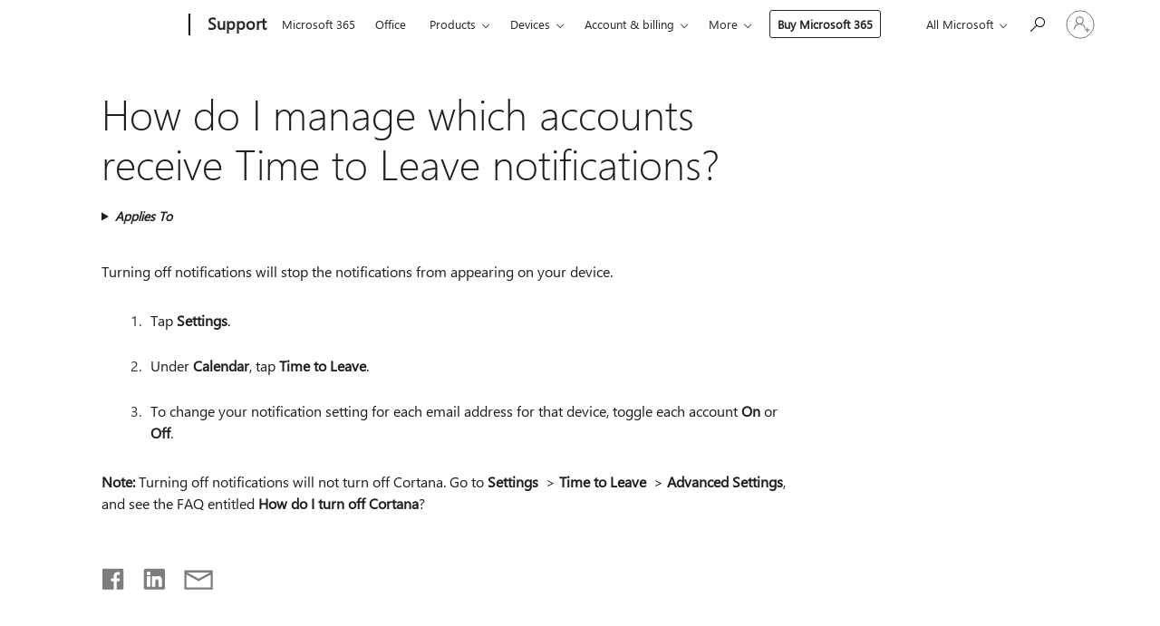

--- FILE ---
content_type: text/html; charset=utf-8
request_url: https://login.microsoftonline.com/common/oauth2/v2.0/authorize?client_id=ee272b19-4411-433f-8f28-5c13cb6fd407&redirect_uri=https%3A%2F%2Fsupport.microsoft.com%2Fsignin-oidc&response_type=code%20id_token&scope=openid%20profile%20offline_access&response_mode=form_post&nonce=639047070597923460.NzcxZDY2ZjEtYzIxNy00MTI4LWI2MDktNmU3Y2E5MGU0ZDJjNmM2MGNlMDYtY2VhNC00ZDQ2LThmNGUtNDk5MjFjMjM0NzY2&prompt=none&nopa=2&state=CfDJ8MF9taR5d3RHoynoKQkxN0A-iD9PzoCVN9nIoEULPwLcpRwSFhWAzODX-vwFphgrlW3-hjCgxrSDw6XcC2hDcQPaexfYOtHptWYGsbct4XOAB8c7UTTB-Y6-fEDFLeoU1y04Jhyp9Z9JIZmv74jG6DWXWf0dpISH4yi-Uy7JAIV7zj4hUvfPxX3-fP25abH3TQ_d9elgRb38KWL1uqNUaxkJXyM8lKKzgi-5yQMhReH4kBiZ-lBwfN63kd2pq5dVPM5rBUhfWjVbk8Y-ljYNxp9ePCXXr6kzYWEFXgvC202LviVjpErOf8RTG8DIP0aWdgY-RSgFkwABHDL08IYKhMj9FEy0LrNtLi0_eWN5W-wW&x-client-SKU=ID_NET8_0&x-client-ver=8.12.1.0&sso_reload=true
body_size: 9656
content:


<!-- Copyright (C) Microsoft Corporation. All rights reserved. -->
<!DOCTYPE html>
<html>
<head>
    <title>Redirecting</title>
    <meta http-equiv="Content-Type" content="text/html; charset=UTF-8">
    <meta http-equiv="X-UA-Compatible" content="IE=edge">
    <meta name="viewport" content="width=device-width, initial-scale=1.0, maximum-scale=2.0, user-scalable=yes">
    <meta http-equiv="Pragma" content="no-cache">
    <meta http-equiv="Expires" content="-1">
    <meta name="PageID" content="FetchSessions" />
    <meta name="SiteID" content="" />
    <meta name="ReqLC" content="1033" />
    <meta name="LocLC" content="en-US" />

    
<meta name="robots" content="none" />

<script type="text/javascript" nonce='_XeFjPXNGFiYlwUP9PG9uQ'>//<![CDATA[
$Config={"urlGetCredentialType":"https://login.microsoftonline.com/common/GetCredentialType?mkt=en-US","urlGoToAADError":"https://login.live.com/oauth20_authorize.srf?client_id=ee272b19-4411-433f-8f28-5c13cb6fd407\u0026scope=openid+profile+offline_access\u0026redirect_uri=https%3a%2f%2fsupport.microsoft.com%2fsignin-oidc\u0026response_type=code+id_token\u0026state=[base64]\u0026response_mode=form_post\u0026nonce=639047070597923460.NzcxZDY2ZjEtYzIxNy00MTI4LWI2MDktNmU3Y2E5MGU0ZDJjNmM2MGNlMDYtY2VhNC00ZDQ2LThmNGUtNDk5MjFjMjM0NzY2\u0026prompt=none\u0026x-client-SKU=ID_NET8_0\u0026x-client-Ver=8.12.1.0\u0026uaid=95e6189d7bc84afba5d903c7235ee350\u0026msproxy=1\u0026issuer=mso\u0026tenant=common\u0026ui_locales=en-US\u0026epctrc=QX9JLWZb1Wurbw%2fn20xlalTpoGG3AM2WpaXb8FoORTo%3d9%3a1%3aCANARY%3aC7IcA6dQZZ2XFt5QIlWd4%2bOw0OgzQqNhr0M5Q1yAj%2fA%3d\u0026epct=[base64]\u0026jshs=0\u0026nopa=2","urlAppError":"https://support.microsoft.com/signin-oidc","oAppRedirectErrorPostParams":{"error":"interaction_required","error_description":"Session information is not sufficient for single-sign-on.","state":"[base64]"},"iMaxStackForKnockoutAsyncComponents":10000,"fShowButtons":true,"urlCdn":"https://aadcdn.msauth.net/shared/1.0/","urlDefaultFavicon":"https://aadcdn.msauth.net/shared/1.0/content/images/favicon_a_eupayfgghqiai7k9sol6lg2.ico","urlPost":"/common/login","iPawnIcon":0,"sPOST_Username":"","fEnableNumberMatching":true,"sFT":"[base64]","sFTName":"flowToken","sCtx":"[base64]","fEnableOneDSClientTelemetry":true,"dynamicTenantBranding":null,"staticTenantBranding":null,"oAppCobranding":{},"iBackgroundImage":4,"arrSessions":[],"urlMsaStaticMeControl":"https://login.live.com/Me.htm?v=3","fApplicationInsightsEnabled":false,"iApplicationInsightsEnabledPercentage":0,"urlSetDebugMode":"https://login.microsoftonline.com/common/debugmode","fEnableCssAnimation":true,"fDisableAnimationIfAnimationEndUnsupported":true,"fSsoFeasible":true,"fAllowGrayOutLightBox":true,"fProvideV2SsoImprovements":true,"fUseMsaSessionState":true,"fIsRemoteNGCSupported":true,"urlLogin":"https://login.microsoftonline.com/common/reprocess?ctx=[base64]","urlDssoStatus":"https://login.microsoftonline.com/common/instrumentation/dssostatus","iSessionPullType":3,"fUseSameSite":true,"iAllowedIdentities":2,"isGlobalTenant":true,"uiflavor":1001,"fShouldPlatformKeyBeSuppressed":true,"fLoadStringCustomizationPromises":true,"fUseAlternateTextForSwitchToCredPickerLink":true,"fOfflineAccountVisible":false,"fEnableUserStateFix":true,"fShowAccessPassPeek":true,"fUpdateSessionPollingLogic":true,"fEnableShowPickerCredObservable":true,"fFetchSessionsSkipDsso":true,"fIsCiamUserFlowUxNewLogicEnabled":true,"fUseNonMicrosoftDefaultBrandingForCiam":true,"sCompanyDisplayName":"Microsoft Services","fRemoveCustomCss":true,"fFixUICrashForApiRequestHandler":true,"fShowUpdatedKoreanPrivacyFooter":true,"fUsePostCssHotfix":true,"fFixUserFlowBranding":true,"fEnablePasskeyNullFix":true,"fEnableRefreshCookiesFix":true,"fEnableWebNativeBridgeInterstitialUx":true,"fEnableWindowParentingFix":true,"fEnableNativeBridgeErrors":true,"urlAcmaServerPath":"https://login.microsoftonline.com","sTenantId":"common","sMkt":"en-US","fIsDesktop":true,"fUpdateConfigInit":true,"fLogDisallowedCssProperties":true,"fDisallowExternalFonts":true,"scid":1013,"hpgact":1800,"hpgid":7,"apiCanary":"[base64]","canary":"QX9JLWZb1Wurbw/n20xlalTpoGG3AM2WpaXb8FoORTo=9:1:CANARY:C7IcA6dQZZ2XFt5QIlWd4+Ow0OgzQqNhr0M5Q1yAj/A=","sCanaryTokenName":"canary","fSkipRenderingNewCanaryToken":false,"fEnableNewCsrfProtection":true,"correlationId":"95e6189d-7bc8-4afb-a5d9-03c7235ee350","sessionId":"84e3e7e0-84a8-44cb-93d3-e9dbabee0400","sRingId":"R5","locale":{"mkt":"en-US","lcid":1033},"slMaxRetry":2,"slReportFailure":true,"strings":{"desktopsso":{"authenticatingmessage":"Trying to sign you in"}},"enums":{"ClientMetricsModes":{"None":0,"SubmitOnPost":1,"SubmitOnRedirect":2,"InstrumentPlt":4}},"urls":{"instr":{"pageload":"https://login.microsoftonline.com/common/instrumentation/reportpageload","dssostatus":"https://login.microsoftonline.com/common/instrumentation/dssostatus"}},"browser":{"ltr":1,"Chrome":1,"_Mac":1,"_M131":1,"_D0":1,"Full":1,"RE_WebKit":1,"b":{"name":"Chrome","major":131,"minor":0},"os":{"name":"OSX","version":"10.15.7"},"V":"131.0"},"watson":{"url":"/common/handlers/watson","bundle":"https://aadcdn.msauth.net/ests/2.1/content/cdnbundles/watson.min_q5ptmu8aniymd4ftuqdkda2.js","sbundle":"https://aadcdn.msauth.net/ests/2.1/content/cdnbundles/watsonsupportwithjquery.3.5.min_dc940oomzau4rsu8qesnvg2.js","fbundle":"https://aadcdn.msauth.net/ests/2.1/content/cdnbundles/frameworksupport.min_oadrnc13magb009k4d20lg2.js","resetErrorPeriod":5,"maxCorsErrors":-1,"maxInjectErrors":5,"maxErrors":10,"maxTotalErrors":3,"expSrcs":["https://login.microsoftonline.com","https://aadcdn.msauth.net/","https://aadcdn.msftauth.net/",".login.microsoftonline.com"],"envErrorRedirect":true,"envErrorUrl":"/common/handlers/enverror"},"loader":{"cdnRoots":["https://aadcdn.msauth.net/","https://aadcdn.msftauth.net/"],"logByThrowing":true},"serverDetails":{"slc":"ProdSlices","dc":"WUS3","ri":"PH2XXXX","ver":{"v":[2,1,23228,7]},"rt":"2026-01-22T19:31:01","et":14},"clientEvents":{"enabled":true,"telemetryEnabled":true,"useOneDSEventApi":true,"flush":60000,"autoPost":true,"autoPostDelay":1000,"minEvents":1,"maxEvents":1,"pltDelay":500,"appInsightsConfig":{"instrumentationKey":"69adc3c768bd4dc08c19416121249fcc-66f1668a-797b-4249-95e3-6c6651768c28-7293","webAnalyticsConfiguration":{"autoCapture":{"jsError":true}}},"defaultEventName":"IDUX_ESTSClientTelemetryEvent_WebWatson","serviceID":3,"endpointUrl":""},"fApplyAsciiRegexOnInput":true,"country":"US","fBreakBrandingSigninString":true,"bsso":{"states":{"START":"start","INPROGRESS":"in-progress","END":"end","END_SSO":"end-sso","END_USERS":"end-users"},"nonce":"AwABEgEAAAADAOz_BQD0_z4_YJ7kdXQm8YQ2RjFotZddXlfB5eAqU_LrUAgeroCcd2si1X2YCsk5t3Dqy30Iz600DZUOR4Ebm8QmTl6lmDcgAA","overallTimeoutMs":4000,"telemetry":{"type":"ChromeSsoTelemetry","nonce":"AwABDwEAAAADAOz_BQD0_5FDc7Ha9HS6M57JQBXh1jl61MVBhZL4rmaNawG9iR__gpJaW5vyIxviuxhcLY8T5SMvtyw-KV9gnCa8pSnJnVm8-peM1NwF_p9lEZH3bo9zIAA","reportStates":[]},"redirectEndStates":["end"],"cookieNames":{"aadSso":"AADSSO","winSso":"ESTSSSO","ssoTiles":"ESTSSSOTILES","ssoPulled":"SSOCOOKIEPULLED","userList":"ESTSUSERLIST"},"type":"chrome","reason":"Pull suppressed because it was already attempted and the current URL was reloaded."},"urlNoCookies":"https://login.microsoftonline.com/cookiesdisabled","fTrimChromeBssoUrl":true,"inlineMode":5,"fShowCopyDebugDetailsLink":true,"fTenantBrandingCdnAddEventHandlers":true,"fAddTryCatchForIFrameRedirects":true};
//]]></script> 
<script type="text/javascript" nonce='_XeFjPXNGFiYlwUP9PG9uQ'>//<![CDATA[
!function(){var e=window,r=e.$Debug=e.$Debug||{},t=e.$Config||{};if(!r.appendLog){var n=[],o=0;r.appendLog=function(e){var r=t.maxDebugLog||25,i=(new Date).toUTCString()+":"+e;n.push(o+":"+i),n.length>r&&n.shift(),o++},r.getLogs=function(){return n}}}(),function(){function e(e,r){function t(i){var a=e[i];if(i<n-1){return void(o.r[a]?t(i+1):o.when(a,function(){t(i+1)}))}r(a)}var n=e.length;t(0)}function r(e,r,i){function a(){var e=!!s.method,o=e?s.method:i[0],a=s.extraArgs||[],u=n.$WebWatson;try{
var c=t(i,!e);if(a&&a.length>0){for(var d=a.length,l=0;l<d;l++){c.push(a[l])}}o.apply(r,c)}catch(e){return void(u&&u.submitFromException&&u.submitFromException(e))}}var s=o.r&&o.r[e];return r=r||this,s&&(s.skipTimeout?a():n.setTimeout(a,0)),s}function t(e,r){return Array.prototype.slice.call(e,r?1:0)}var n=window;n.$Do||(n.$Do={"q":[],"r":[],"removeItems":[],"lock":0,"o":[]});var o=n.$Do;o.when=function(t,n){function i(e){r(e,a,s)||o.q.push({"id":e,"c":a,"a":s})}var a=0,s=[],u=1;"function"==typeof n||(a=n,
u=2);for(var c=u;c<arguments.length;c++){s.push(arguments[c])}t instanceof Array?e(t,i):i(t)},o.register=function(e,t,n){if(!o.r[e]){o.o.push(e);var i={};if(t&&(i.method=t),n&&(i.skipTimeout=n),arguments&&arguments.length>3){i.extraArgs=[];for(var a=3;a<arguments.length;a++){i.extraArgs.push(arguments[a])}}o.r[e]=i,o.lock++;try{for(var s=0;s<o.q.length;s++){var u=o.q[s];u.id==e&&r(e,u.c,u.a)&&o.removeItems.push(u)}}catch(e){throw e}finally{if(0===--o.lock){for(var c=0;c<o.removeItems.length;c++){
for(var d=o.removeItems[c],l=0;l<o.q.length;l++){if(o.q[l]===d){o.q.splice(l,1);break}}}o.removeItems=[]}}}},o.unregister=function(e){o.r[e]&&delete o.r[e]}}(),function(e,r){function t(){if(!a){if(!r.body){return void setTimeout(t)}a=!0,e.$Do.register("doc.ready",0,!0)}}function n(){if(!s){if(!r.body){return void setTimeout(n)}t(),s=!0,e.$Do.register("doc.load",0,!0),i()}}function o(e){(r.addEventListener||"load"===e.type||"complete"===r.readyState)&&t()}function i(){
r.addEventListener?(r.removeEventListener("DOMContentLoaded",o,!1),e.removeEventListener("load",n,!1)):r.attachEvent&&(r.detachEvent("onreadystatechange",o),e.detachEvent("onload",n))}var a=!1,s=!1;if("complete"===r.readyState){return void setTimeout(n)}!function(){r.addEventListener?(r.addEventListener("DOMContentLoaded",o,!1),e.addEventListener("load",n,!1)):r.attachEvent&&(r.attachEvent("onreadystatechange",o),e.attachEvent("onload",n))}()}(window,document),function(){function e(){
return f.$Config||f.ServerData||{}}function r(e,r){var t=f.$Debug;t&&t.appendLog&&(r&&(e+=" '"+(r.src||r.href||"")+"'",e+=", id:"+(r.id||""),e+=", async:"+(r.async||""),e+=", defer:"+(r.defer||"")),t.appendLog(e))}function t(){var e=f.$B;if(void 0===d){if(e){d=e.IE}else{var r=f.navigator.userAgent;d=-1!==r.indexOf("MSIE ")||-1!==r.indexOf("Trident/")}}return d}function n(){var e=f.$B;if(void 0===l){if(e){l=e.RE_Edge}else{var r=f.navigator.userAgent;l=-1!==r.indexOf("Edge")}}return l}function o(e){
var r=e.indexOf("?"),t=r>-1?r:e.length,n=e.lastIndexOf(".",t);return e.substring(n,n+v.length).toLowerCase()===v}function i(){var r=e();return(r.loader||{}).slReportFailure||r.slReportFailure||!1}function a(){return(e().loader||{}).redirectToErrorPageOnLoadFailure||!1}function s(){return(e().loader||{}).logByThrowing||!1}function u(e){if(!t()&&!n()){return!1}var r=e.src||e.href||"";if(!r){return!0}if(o(r)){var i,a,s;try{i=e.sheet,a=i&&i.cssRules,s=!1}catch(e){s=!0}if(i&&!a&&s){return!0}
if(i&&a&&0===a.length){return!0}}return!1}function c(){function t(e){g.getElementsByTagName("head")[0].appendChild(e)}function n(e,r,t,n){var u=null;return u=o(e)?i(e):"script"===n.toLowerCase()?a(e):s(e,n),r&&(u.id=r),"function"==typeof u.setAttribute&&(u.setAttribute("crossorigin","anonymous"),t&&"string"==typeof t&&u.setAttribute("integrity",t)),u}function i(e){var r=g.createElement("link");return r.rel="stylesheet",r.type="text/css",r.href=e,r}function a(e){
var r=g.createElement("script"),t=g.querySelector("script[nonce]");if(r.type="text/javascript",r.src=e,r.defer=!1,r.async=!1,t){var n=t.nonce||t.getAttribute("nonce");r.setAttribute("nonce",n)}return r}function s(e,r){var t=g.createElement(r);return t.src=e,t}function d(e,r){if(e&&e.length>0&&r){for(var t=0;t<e.length;t++){if(-1!==r.indexOf(e[t])){return!0}}}return!1}function l(r){if(e().fTenantBrandingCdnAddEventHandlers){var t=d(E,r)?E:b;if(!(t&&t.length>1)){return r}for(var n=0;n<t.length;n++){
if(-1!==r.indexOf(t[n])){var o=t[n+1<t.length?n+1:0],i=r.substring(t[n].length);return"https://"!==t[n].substring(0,"https://".length)&&(o="https://"+o,i=i.substring("https://".length)),o+i}}return r}if(!(b&&b.length>1)){return r}for(var a=0;a<b.length;a++){if(0===r.indexOf(b[a])){return b[a+1<b.length?a+1:0]+r.substring(b[a].length)}}return r}function f(e,t,n,o){if(r("[$Loader]: "+(L.failMessage||"Failed"),o),w[e].retry<y){return w[e].retry++,h(e,t,n),void c._ReportFailure(w[e].retry,w[e].srcPath)}n&&n()}
function v(e,t,n,o){if(u(o)){return f(e,t,n,o)}r("[$Loader]: "+(L.successMessage||"Loaded"),o),h(e+1,t,n);var i=w[e].onSuccess;"function"==typeof i&&i(w[e].srcPath)}function h(e,o,i){if(e<w.length){var a=w[e];if(!a||!a.srcPath){return void h(e+1,o,i)}a.retry>0&&(a.srcPath=l(a.srcPath),a.origId||(a.origId=a.id),a.id=a.origId+"_Retry_"+a.retry);var s=n(a.srcPath,a.id,a.integrity,a.tagName);s.onload=function(){v(e,o,i,s)},s.onerror=function(){f(e,o,i,s)},s.onreadystatechange=function(){
"loaded"===s.readyState?setTimeout(function(){v(e,o,i,s)},500):"complete"===s.readyState&&v(e,o,i,s)},t(s),r("[$Loader]: Loading '"+(a.srcPath||"")+"', id:"+(a.id||""))}else{o&&o()}}var p=e(),y=p.slMaxRetry||2,m=p.loader||{},b=m.cdnRoots||[],E=m.tenantBrandingCdnRoots||[],L=this,w=[];L.retryOnError=!0,L.successMessage="Loaded",L.failMessage="Error",L.Add=function(e,r,t,n,o,i){e&&w.push({"srcPath":e,"id":r,"retry":n||0,"integrity":t,"tagName":o||"script","onSuccess":i})},L.AddForReload=function(e,r){
var t=e.src||e.href||"";L.Add(t,"AddForReload",e.integrity,1,e.tagName,r)},L.AddIf=function(e,r,t){e&&L.Add(r,t)},L.Load=function(e,r){h(0,e,r)}}var d,l,f=window,g=f.document,v=".css";c.On=function(e,r,t){if(!e){throw"The target element must be provided and cannot be null."}r?c.OnError(e,t):c.OnSuccess(e,t)},c.OnSuccess=function(e,t){if(!e){throw"The target element must be provided and cannot be null."}if(u(e)){return c.OnError(e,t)}var n=e.src||e.href||"",o=i(),s=a();r("[$Loader]: Loaded",e);var d=new c
;d.failMessage="Reload Failed",d.successMessage="Reload Success",d.Load(null,function(){if(o){throw"Unexpected state. ResourceLoader.Load() failed despite initial load success. ['"+n+"']"}s&&(document.location.href="/error.aspx?err=504")})},c.OnError=function(e,t){var n=e.src||e.href||"",o=i(),s=a();if(!e){throw"The target element must be provided and cannot be null."}r("[$Loader]: Failed",e);var u=new c;u.failMessage="Reload Failed",u.successMessage="Reload Success",u.AddForReload(e,t),
u.Load(null,function(){if(o){throw"Failed to load external resource ['"+n+"']"}s&&(document.location.href="/error.aspx?err=504")}),c._ReportFailure(0,n)},c._ReportFailure=function(e,r){if(s()&&!t()){throw"[Retry "+e+"] Failed to load external resource ['"+r+"'], reloading from fallback CDN endpoint"}},f.$Loader=c}(),function(){function e(){if(!E){var e=new h.$Loader;e.AddIf(!h.jQuery,y.sbundle,"WebWatson_DemandSupport"),y.sbundle=null,delete y.sbundle,e.AddIf(!h.$Api,y.fbundle,"WebWatson_DemandFramework"),
y.fbundle=null,delete y.fbundle,e.Add(y.bundle,"WebWatson_DemandLoaded"),e.Load(r,t),E=!0}}function r(){if(h.$WebWatson){if(h.$WebWatson.isProxy){return void t()}m.when("$WebWatson.full",function(){for(;b.length>0;){var e=b.shift();e&&h.$WebWatson[e.cmdName].apply(h.$WebWatson,e.args)}})}}function t(){if(!h.$WebWatson||h.$WebWatson.isProxy){if(!L&&JSON){try{var e=new XMLHttpRequest;e.open("POST",y.url),e.setRequestHeader("Accept","application/json"),
e.setRequestHeader("Content-Type","application/json; charset=UTF-8"),e.setRequestHeader("canary",p.apiCanary),e.setRequestHeader("client-request-id",p.correlationId),e.setRequestHeader("hpgid",p.hpgid||0),e.setRequestHeader("hpgact",p.hpgact||0);for(var r=-1,t=0;t<b.length;t++){if("submit"===b[t].cmdName){r=t;break}}var o=b[r]?b[r].args||[]:[],i={"sr":y.sr,"ec":"Failed to load external resource [Core Watson files]","wec":55,"idx":1,"pn":p.pgid||"","sc":p.scid||0,"hpg":p.hpgid||0,
"msg":"Failed to load external resource [Core Watson files]","url":o[1]||"","ln":0,"ad":0,"an":!1,"cs":"","sd":p.serverDetails,"ls":null,"diag":v(y)};e.send(JSON.stringify(i))}catch(e){}L=!0}y.loadErrorUrl&&window.location.assign(y.loadErrorUrl)}n()}function n(){b=[],h.$WebWatson=null}function o(r){return function(){var t=arguments;b.push({"cmdName":r,"args":t}),e()}}function i(){var e=["foundException","resetException","submit"],r=this;r.isProxy=!0;for(var t=e.length,n=0;n<t;n++){var i=e[n];i&&(r[i]=o(i))}
}function a(e,r,t,n,o,i,a){var s=h.event;return i||(i=l(o||s,a?a+2:2)),h.$Debug&&h.$Debug.appendLog&&h.$Debug.appendLog("[WebWatson]:"+(e||"")+" in "+(r||"")+" @ "+(t||"??")),$.submit(e,r,t,n,o||s,i,a)}function s(e,r){return{"signature":e,"args":r,"toString":function(){return this.signature}}}function u(e){for(var r=[],t=e.split("\n"),n=0;n<t.length;n++){r.push(s(t[n],[]))}return r}function c(e){for(var r=[],t=e.split("\n"),n=0;n<t.length;n++){var o=s(t[n],[]);t[n+1]&&(o.signature+="@"+t[n+1],n++),r.push(o)
}return r}function d(e){if(!e){return null}try{if(e.stack){return u(e.stack)}if(e.error){if(e.error.stack){return u(e.error.stack)}}else if(window.opera&&e.message){return c(e.message)}}catch(e){}return null}function l(e,r){var t=[];try{for(var n=arguments.callee;r>0;){n=n?n.caller:n,r--}for(var o=0;n&&o<w;){var i="InvalidMethod()";try{i=n.toString()}catch(e){}var a=[],u=n.args||n.arguments;if(u){for(var c=0;c<u.length;c++){a[c]=u[c]}}t.push(s(i,a)),n=n.caller,o++}}catch(e){t.push(s(e.toString(),[]))}
var l=d(e);return l&&(t.push(s("--- Error Event Stack -----------------",[])),t=t.concat(l)),t}function f(e){if(e){try{var r=/function (.{1,})\(/,t=r.exec(e.constructor.toString());return t&&t.length>1?t[1]:""}catch(e){}}return""}function g(e){if(e){try{if("string"!=typeof e&&JSON&&JSON.stringify){var r=f(e),t=JSON.stringify(e);return t&&"{}"!==t||(e.error&&(e=e.error,r=f(e)),(t=JSON.stringify(e))&&"{}"!==t||(t=e.toString())),r+":"+t}}catch(e){}}return""+(e||"")}function v(e){var r=[];try{
if(jQuery?(r.push("jQuery v:"+jQuery().jquery),jQuery.easing?r.push("jQuery.easing:"+JSON.stringify(jQuery.easing)):r.push("jQuery.easing is not defined")):r.push("jQuery is not defined"),e&&e.expectedVersion&&r.push("Expected jQuery v:"+e.expectedVersion),m){var t,n="";for(t=0;t<m.o.length;t++){n+=m.o[t]+";"}for(r.push("$Do.o["+n+"]"),n="",t=0;t<m.q.length;t++){n+=m.q[t].id+";"}r.push("$Do.q["+n+"]")}if(h.$Debug&&h.$Debug.getLogs){var o=h.$Debug.getLogs();o&&o.length>0&&(r=r.concat(o))}if(b){
for(var i=0;i<b.length;i++){var a=b[i];if(a&&"submit"===a.cmdName){try{if(JSON&&JSON.stringify){var s=JSON.stringify(a);s&&r.push(s)}}catch(e){r.push(g(e))}}}}}catch(e){r.push(g(e))}return r}var h=window,p=h.$Config||{},y=p.watson,m=h.$Do;if(!h.$WebWatson&&y){var b=[],E=!1,L=!1,w=10,$=h.$WebWatson=new i;$.CB={},$._orgErrorHandler=h.onerror,h.onerror=a,$.errorHooked=!0,m.when("jQuery.version",function(e){y.expectedVersion=e}),m.register("$WebWatson")}}(),function(){function e(e,r){
for(var t=r.split("."),n=t.length,o=0;o<n&&null!==e&&void 0!==e;){e=e[t[o++]]}return e}function r(r){var t=null;return null===u&&(u=e(i,"Constants")),null!==u&&r&&(t=e(u,r)),null===t||void 0===t?"":t.toString()}function t(t){var n=null;return null===a&&(a=e(i,"$Config.strings")),null!==a&&t&&(n=e(a,t.toLowerCase())),null!==n&&void 0!==n||(n=r(t)),null===n||void 0===n?"":n.toString()}function n(e,r){var n=null;return e&&r&&r[e]&&(n=t("errors."+r[e])),n||(n=t("errors."+e)),n||(n=t("errors."+c)),n||(n=t(c)),n}
function o(t){var n=null;return null===s&&(s=e(i,"$Config.urls")),null!==s&&t&&(n=e(s,t.toLowerCase())),null!==n&&void 0!==n||(n=r(t)),null===n||void 0===n?"":n.toString()}var i=window,a=null,s=null,u=null,c="GENERIC_ERROR";i.GetString=t,i.GetErrorString=n,i.GetUrl=o}(),function(){var e=window,r=e.$Config||{};e.$B=r.browser||{}}(),function(){function e(e,r,t){e&&e.addEventListener?e.addEventListener(r,t):e&&e.attachEvent&&e.attachEvent("on"+r,t)}function r(r,t){e(document.getElementById(r),"click",t)}
function t(r,t){var n=document.getElementsByName(r);n&&n.length>0&&e(n[0],"click",t)}var n=window;n.AddListener=e,n.ClickEventListenerById=r,n.ClickEventListenerByName=t}();
//]]></script> 
<script type="text/javascript" nonce='_XeFjPXNGFiYlwUP9PG9uQ'>//<![CDATA[
!function(t,e){!function(){var n=e.getElementsByTagName("head")[0];n&&n.addEventListener&&(n.addEventListener("error",function(e){null!==e.target&&"cdn"===e.target.getAttribute("data-loader")&&t.$Loader.OnError(e.target)},!0),n.addEventListener("load",function(e){null!==e.target&&"cdn"===e.target.getAttribute("data-loader")&&t.$Loader.OnSuccess(e.target)},!0))}()}(window,document);
//]]></script>
    <script type="text/javascript" nonce='_XeFjPXNGFiYlwUP9PG9uQ'>
        ServerData = $Config;
    </script>

    <script data-loader="cdn" crossorigin="anonymous" src="https://aadcdn.msauth.net/shared/1.0/content/js/FetchSessions_Core_Zrgqf3NDZY6QoRSGjvZAAQ2.js" integrity='sha384-ZiCm7FNkvHCzGABuQsNqI+NbQpuukT8O8DH+5NRo+GBSrdhUPzoMJLcFvVj8ky+R' nonce='_XeFjPXNGFiYlwUP9PG9uQ'></script>

</head>
<body data-bind="defineGlobals: ServerData" style="display: none">
</body>
</html>